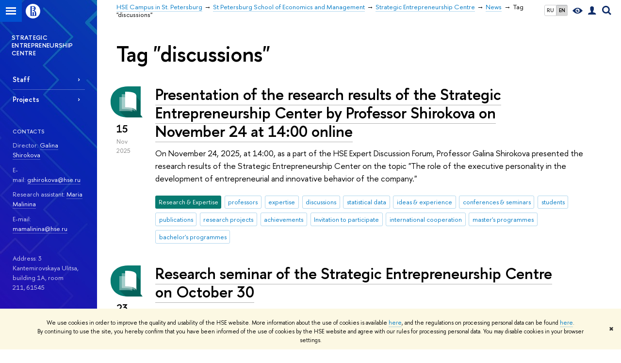

--- FILE ---
content_type: text/html; charset=utf-8
request_url: https://spb.hse.ru/en/scem/sec/news/tags/discussions/
body_size: 9752
content:
<!DOCTYPE html>
<!-- (c) Art. Lebedev Studio | http://www.artlebedev.com/ -->
<html xmlns:perl="urn:perl" lang="en"><head><meta http-equiv="Content-Type" content="text/html; charset=UTF-8"><meta http-equiv="X-UA-Compatible" content="IE=Edge"><meta name="theme-color" content="#1658DA"><meta name="viewport" content="width=device-width"><link rel="apple-touch-icon" sizes="180x180" href="/f/src/global/i/favicon/favicon_ios_180x180.png"><link rel="icon" type="image/png" sizes="32x32" href="/f/src/global/i/favicon/favicon_32x32.png"><link rel="icon" type="image/png" sizes="16x16" href="/f/src/global/i/favicon/favicon_16x16.png"><link rel="mask-icon" href="/f/src/global/i/favicon/favicon.svg" color="#0F2D69"><link rel="manifest" href="/f/src/manifest/manifest_en.json"><meta name="msapplication-config" content="/f/src/global/i/favicon/browserconfig.xml"><link rel="shortcut icon" type="image/x-icon" href="/favicon.ico"><!--[if lt IE 10]><script src="/f/src/global/bower_components/es5-shim/es5-shim.min.js"></script><![endif]--><link rel="stylesheet" href="/f/src/global/css/main.css?v2" media="all"><link rel="stylesheet" href="/f/src/global/css/vision.css" media="all"><link rel="stylesheet" href="/f/src/global/css/sitemap.css" media="all"><link rel="stylesheet" href="/f/src/global/css/fotorama.css" media="all"><link rel="stylesheet" href="/f/src/home/owl.carousel.css" media="all"><link rel="stylesheet" href="/f/src/science/science.css" media="all"><link rel="stylesheet" href="/f/src/dop_card/dop_card.css?v6" media="all"><link rel="stylesheet" href="/f/src/science_dep_card/science_dep_card.css" media="all"><link rel="stylesheet" href="/f/src/projects/science_dep/mobile.css" media="all"><script src="//www.hse.ru/f/src/global/js/cache/jquery-1.12.4.min/jquery-ui/jquery.ui.touch-punch.min/hse.utils/errtrack/main/modernizr/popup/switcher/tag/fixes/email-obfuscator/jquery.cookie/vision/jquery.rwdImageMaps.min/sitemap.ajax/fotorama/vertical-fixer/masonry.pkgd.min/imagesloaded.pkgd.min/dop_card/submenu/filter-popup/sidebar_scroll/jquery.carouFredSel-6.2.1-packed/init-slider-carousel/init-media-carousel/owl.carousel.min/events-switcher/edu_mobile/tag-cloud.js"></script><script src="/f/src/global/bower_components/jqcloud2/dist/jqcloud.min.js"></script><link rel="stylesheet" href="/f/src/global/bower_components/jqcloud2/dist/jqcloud.min.css" media="all"><script src="/f/src/global/js/gibs.js"></script><link href="https://spb.hse.ru/en/scem/sec/news/tags/discussions/" rel="canonical"><link href="https://spb.hse.ru/en/scem/sec/news/tags/discussions/page2.html" rel="next"><link rel="first" href="https://spb.hse.ru/en/scem/sec/news/tags/discussions/index.html"><link rel="last" href="https://spb.hse.ru/en/scem/sec/news/tags/discussions/page3.html"><script src="https://www.hse.ru/f/src/global/js/job.js" async="async"></script><title>Tag "discussions" — News — Strategic Entrepreneurship Centre — HSE University</title><script src="/f/gtm/ip"></script><script>
(function(w,d,s,l,i){w[l]=w[l]||[];w[l].push({'gtm.start':
	new Date().getTime(),event:'gtm.js'});var f=d.getElementsByTagName(s)[0],
	j=d.createElement(s),dl=l!='dataLayer'?'&l='+l:'';j.async=true;j.src=
	'https://www.googletagmanager.com/gtm.js?id='+i+dl;f.parentNode.insertBefore(j,f);
	})(window,document,'script','dataLayer','GTM-P6DCQX');
</script><meta content="Strategic Entrepreneurship Centre" property="og:title"><meta content="Strategic Entrepreneurship Centre" name="mrc__share_title"><meta content="Strategic Entrepreneurship Centre" itemprop="name"><meta content="https://www.hse.ru/images/fb/hse_en_thumb.jpg" property="og:image"><meta content="https://www.hse.ru/images/fb/hse_en_thumb.jpg" itemprop="image"><link rel="image_src" content="https://www.hse.ru/images/fb/hse_en_thumb.jpg"><meta content="https://spb.hse.ru/en/scem/sec/" property="og:url"><meta content="website" property="og:type"><link rel="alternate" href="https://spb.hse.ru/scem/sec/news/" hreflang="x-default"><link rel="alternate" href="https://spb.hse.ru/scem/sec/news/" hreflang="ru"><link rel="alternate" href="https://spb.hse.ru/en/scem/sec/news/" hreflang="en"><link rel="stylesheet" href="/f/src/projects/science_dep/mobile.css"></head><body data-lang="en" data-unit="807144765"><div class="page "><!--noindex--><div style="display:none;" class="browser_outdate">
				В старых версиях браузеров сайт может отображаться некорректно. Для оптимальной работы с сайтом рекомендуем воспользоваться современным браузером.
			</div><div style="display:none;" class="gdpr_bar"><div class="gdpr_bar__inner"><noindex>
<p class="first_child last_child ">We use cookies in order to improve the quality and usability of the HSE website. More information about the use of cookies is available <a href="https://www.hse.ru/en/cookie.html" class="link">here</a>, and the regulations on processing personal data can be found <a href="https://www.hse.ru/en/data_protection_regulation" class="link">here</a>. By continuing to use the site, you hereby confirm that you have been informed of the use of cookies by the HSE website and agree with our rules for processing personal data. You may disable cookies in your browser settings.</p>
</noindex><span class="gdpr_bar__close">✖</span></div></div><!--/noindex--><div class="sv-control"><div class="sv-control__block"><ul class="sv-control__list sv-size"><li data-type="size" data-value="normal" class="sv-control__item sv-control__item--s_normal active">A</li><li data-type="size" data-value="medium" class="sv-control__item sv-control__item--s_medium">A</li><li data-type="size" data-value="large" class="sv-control__item sv-control__item--s_large">A</li></ul></div><div class="sv-control__block"><ul class="sv-control__list sv-spacing"><li data-type="spacing" data-value="normal" class="active sv-control__item sv-control__item--ls_normal">ABC</li><li data-type="spacing" data-value="medium" class="sv-control__item sv-control__item--ls_medium">ABC</li><li data-type="spacing" data-value="large" class="sv-control__item sv-control__item--ls_large">ABC</li></ul></div><div class="sv-control__block"><ul class="sv-control__list sv-contrast"><li data-type="contrast" data-value="normal" class="sv-control__item sv-control__item---color1 active">А</li><li data-type="contrast" data-value="invert" class="sv-control__item sv-control__item---color2">А</li><li data-type="contrast" data-value="blue" class="sv-control__item sv-control__item---color3">А</li><li data-type="contrast" data-value="beige" class="sv-control__item sv-control__item---color4">А</li><li data-type="contrast" data-value="brown" class="sv-control__item sv-control__item---color5">А</li></ul></div><div class="sv-control__block"><ul class="sv-control__list sv-image"><li data-type="image" data-value="on" class="sv-control__item sv-control__item--image_on active"><li data-type="image" data-value="off" class="sv-control__item sv-control__item--image_off"></ul></div><div class="sv-control__block"><div class="sv-off js-sv-off">Regular version of the site</div></div></div><div class="fa-sidebar"><div class="fa-sidebar__top fa-sidebar__top--secondary" style="background-color: #0f22b3; "><div class="fa-sidebar__controls is-mobile"><ul class="control_lang2"><li class="control_lang2_item first_child"><a href="https://spb.hse.ru/scem/sec/news/" class="link link_no-visited link_no-underline">RU</a></li><li class="control_lang2_item last_child activated"><span class="link link_no-visited link_no-underline">EN</span></li></ul><a href="//www.hse.ru/en/lkuser/" class="control control_user control_white" title="User profile (HSE staff only)"><ins><svg xmlns="http://www.w3.org/2000/svg" class="control_svg" width="17" height="18" viewBox="0 0 17 18"><path d="M13.702 13.175c.827.315 1.486.817 1.978 1.506.492.689.738 1.467.738 2.333h-16.419c0-1.417.532-2.5 1.595-3.248.394-.276 1.358-.591 2.894-.945.945-.118 1.457-.374 1.536-.768.039-.157.059-.61.059-1.358 0-.118-.039-.217-.118-.295-.157-.157-.315-.433-.472-.827-.079-.315-.157-.787-.236-1.417-.157.039-.285-.02-.384-.177-.098-.157-.177-.364-.236-.62l-.089-.443c-.157-.866-.098-1.28.177-1.24-.118-.157-.217-.532-.295-1.122-.118-.866-.059-1.634.177-2.303.276-.748.768-1.319 1.476-1.713.709-.394 1.476-.571 2.303-.532.787.039 1.506.276 2.156.709.65.433 1.093 1.024 1.329 1.772.197.551.217 1.319.059 2.303-.079.472-.157.768-.236.886.118-.039.207 0 .266.118.059.118.079.266.059.443l-.059.472c-.02.138-.049.246-.089.325l-.118.413c-.039.276-.108.472-.207.591-.098.118-.226.157-.384.118-.079.866-.217 1.476-.413 1.831 0 .039-.069.138-.207.295-.138.157-.207.256-.207.295v.65c0 .394.039.689.118.886.079.197.354.354.827.472.276.118.679.217 1.211.295.532.079.935.177 1.211.295z" fill="#0F2D69"></path></svg></ins></a><span class="control control_search control_white js-search_mobile_control"><ins><svg xmlns="http://www.w3.org/2000/svg" class="control_svg" width="19" height="19" viewBox="0 0 19 19"><path d="M12.927 7.9c0-1.384-.492-2.568-1.476-3.552s-2.168-1.476-3.552-1.476-2.568.492-3.552 1.476-1.476 2.168-1.476 3.552.492 2.568 1.476 3.552 2.168 1.476 3.552 1.476 2.568-.492 3.552-1.476 1.476-2.168 1.476-3.552zm4.053 11.1l-4.603-4.592c-1.339.928-2.832 1.391-4.477 1.391-1.07 0-2.093-.208-3.069-.623-.976-.415-1.818-.976-2.525-1.683-.707-.707-1.268-1.549-1.683-2.525-.415-.976-.623-1.999-.623-3.069 0-1.07.208-2.093.623-3.069.415-.976.976-1.818 1.683-2.525.707-.707 1.549-1.268 2.525-1.683.976-.415 1.999-.623 3.069-.623 1.07 0 2.093.208 3.069.623.976.415 1.818.976 2.525 1.683.707.707 1.268 1.549 1.683 2.525.415.976.623 1.999.623 3.069 0 1.646-.464 3.138-1.391 4.477l4.603 4.603-2.031 2.02z" fill="#0F2D69"></path></svg></ins></span><span style="cursor:pointer;" onclick="void(0)" class="control is-mobile control_menu control_menu--close js-control_menu_close"><ins></ins></span></div><div class="js-search_mobile_popup not_display is-mobile"><div class="search-form"><form action="/search/search.html"><div class="search-form__button"><button class="button button--merged button_grey">Search</button></div><div class="search-form__input"><input type="text" name="text" placeholder="Looking for..." class="input fa-search_input input100 input_mr"><input type="hidden" name="simple" value="1"></div></form></div><div class="popup__block"><a href="//www.hse.ru/search/search.html?simple=0" class="link link_white no-visited">Advanced search</a></div></div><div class="fa-sidebar__title_inner"><a class="link_white link_no-underline" href="https://spb.hse.ru/en/scem/sec">Strategic Entrepreneurship Centre</a></div></div><ul class="fa-sidemenu fa-sidemenu--primary"><li class="fa-sidemenu__section"><ul class="fa-sidemenu__sub "><li class="fa-sidemenu__item"><a href="https://spb.hse.ru/en/scem/sec/staff" class=" link link_no-underline link_dark2 fa-sidemenu__link">Staff</a></li><li class="fa-sidemenu__item selected"><span class=" link link_no-underline link_dark2 fa-sidemenu__link fa-sidemenu__link--parent">Projects</span><i class="fa-sidemenu__arr"></i><div class="fa-sidemenu__popup"><div class="fa-sidemenu__sub"><div class="fa-sidemenu__section"><ul class="fa-sidemenu"><li class="fa-sidemenu__item"><a href="https://spb.hse.ru/en/scem/sec/guesss" class="link link_no-underline link_dark2 fa-sidemenu__link">Global University Entrepreneurial Spirit Students' Survey (GUESSS)</a></li></ul></div></div></div></li></ul></li><li class="fa-sidemenu__section fa-sidemenu__sub"><div class="links-white"><dl class="with-indent3"><dd><h5 class="first_child ">Contacts</h5>

<p>Director: <a href="https://www.hse.ru/en/org/persons/341854696" class="link">Galina Shirokova</a></p>

<p>E-mail: <a href="mailto:gshirokova@hse.ru" class="link">gshirokova@hse.ru</a><a tabindex="0"> </a></p>

<p>Research assistant: <a href="https://www.hse.ru/en/org/persons/190901209" class="link">Maria Malinina</a></p>

<p>E-mail: <a href="mailto:mamalinina@hse.ru" class="link">mamalinina@hse.ru</a></p>

<p> </p>

<p class="last_child ">Address: 3 Kantemirovskaya Ulitsa, building 1А, room 211, 61545</p>
</dd></dl><dl class="with-indent2"><dd></dd></dl></div></li></ul></div><div class="layout fullwidth"><div class="layout_bg" style="background:url('/mirror/pubs/share/direct/809186328.jpg') no-repeat; background:linear-gradient(to bottom, rgba(255,255,255,0) 0, rgba(15,34,179,0) 1020px, rgba(15,34,179,1)  1200px) no-repeat ,url('/mirror/pubs/share/direct/809186328.jpg') no-repeat;background-color: #0f22b3; "></div><div class="header" style="background-color: #0f22b3; "><div class="crop"><div class="header-top header-top--stoped row" style="background-color: #0f22b3; "><div class="left"><span class="control control_sitemap"><span class="control_sitemap__line"></span></span><a href="//www.hse.ru/en/" class="control control_home_white"><svg xmlns="http://www.w3.org/2000/svg" width="30" height="30" viewBox="0 0 309 309" fill="none"><path fill-rule="evenodd" clip-rule="evenodd" d="M68.4423 26.0393C93.7686 9.06174 123.545 0 154.005 0C194.846 0 234.015 16.275 262.896 45.2451C291.777 74.2153 308.005 113.508 308.01 154.481C308.013 185.039 298.984 214.911 282.065 240.321C265.145 265.731 241.094 285.537 212.953 297.234C184.813 308.931 153.847 311.993 123.972 306.034C94.0966 300.074 66.6537 285.361 45.1138 263.755C23.5739 242.148 8.90442 214.619 2.96053 184.649C-2.98335 154.678 0.0653089 123.612 11.721 95.3799C23.3767 67.1476 43.1159 43.0168 68.4423 26.0393ZM180.336 140.561C212.051 151.8 224.284 177.329 224.284 215.345V255.047H99.593V48.1729H154.908C175.847 48.1729 184.602 51.8575 194.493 59.5386C208.902 70.8654 211.166 87.3096 211.166 95.5561C211.299 106.453 207.484 117.028 200.43 125.316C195.128 132.023 188.214 137.269 180.336 140.561ZM196.038 211.485C196.038 168.722 182.396 145.328 147.339 145.328V134.927H147.553C152.962 134.963 158.306 133.751 163.173 131.385C168.041 129.018 172.301 125.561 175.624 121.28C182.066 113.463 183.387 106.093 183.688 99.5137H147.582V89.3566H183.378C182.573 82.4432 179.883 75.8863 175.604 70.4072C167.413 60.1917 155.812 58.4761 148.175 58.4761H127.771V243.779H147.582V174.57H173.554V243.652H196.038V211.485Z" fill="#0F2D69"></path></svg></a></div><div class="right"><div class="header__controls"><ul class="control_lang2"><li class="control_lang2_item first_child"><a href="https://spb.hse.ru/scem/sec/news/" class="link link_no-visited link_no-underline">RU</a></li><li class="control_lang2_item last_child activated"><span class="link link_no-visited link_no-underline">EN</span></li></ul><span class="control control_vision" itemprop="copy" title="For visually-impaired"><a style="color: inherit;" class="control_vision-link link link_no-underline" href="https://spb.hse.ru/en/scem/sec?vision=enabled"><svg xmlns="http://www.w3.org/2000/svg" width="21" height="12" viewBox="0 0 21 12"><path d="M10.5 0c3.438 0 6.937 2.016 10.5 6.047-.844.844-1.383 1.375-1.617 1.594-.234.219-.805.703-1.711 1.453-.906.75-1.641 1.266-2.203 1.547-.563.281-1.305.578-2.227.891-.922.313-1.836.469-2.742.469-1.125 0-2.156-.141-3.094-.422-.938-.281-1.875-.766-2.813-1.453-.938-.688-1.672-1.273-2.203-1.758-.531-.484-1.328-1.273-2.391-2.367 2.031-2.031 3.836-3.539 5.414-4.523 1.578-.984 3.273-1.477 5.086-1.477zm0 10.266c1.156 0 2.148-.422 2.977-1.266.828-.844 1.242-1.844 1.242-3s-.414-2.156-1.242-3c-.828-.844-1.82-1.266-2.977-1.266-1.156 0-2.148.422-2.977 1.266-.828.844-1.242 1.844-1.242 3s.414 2.156 1.242 3c.828.844 1.82 1.266 2.977 1.266zm0-5.766c0 .438.141.797.422 1.078s.641.422 1.078.422c.313 0 .625-.109.938-.328v.328c0 .688-.234 1.273-.703 1.758-.469.484-1.047.727-1.734.727-.688 0-1.266-.242-1.734-.727-.469-.484-.703-1.07-.703-1.758s.234-1.273.703-1.758c.469-.484 1.047-.727 1.734-.727h.375c-.25.313-.375.641-.375.984z" fill="#0F2D69"></path></svg><span style="display: none;">For visually-impaired</span></a></span><a href="//www.hse.ru/en/lkuser/" class="control control_user" title="User profile (HSE staff only)"><ins><svg xmlns="http://www.w3.org/2000/svg" class="control_svg" width="17" height="18" viewBox="0 0 17 18"><path d="M13.702 13.175c.827.315 1.486.817 1.978 1.506.492.689.738 1.467.738 2.333h-16.419c0-1.417.532-2.5 1.595-3.248.394-.276 1.358-.591 2.894-.945.945-.118 1.457-.374 1.536-.768.039-.157.059-.61.059-1.358 0-.118-.039-.217-.118-.295-.157-.157-.315-.433-.472-.827-.079-.315-.157-.787-.236-1.417-.157.039-.285-.02-.384-.177-.098-.157-.177-.364-.236-.62l-.089-.443c-.157-.866-.098-1.28.177-1.24-.118-.157-.217-.532-.295-1.122-.118-.866-.059-1.634.177-2.303.276-.748.768-1.319 1.476-1.713.709-.394 1.476-.571 2.303-.532.787.039 1.506.276 2.156.709.65.433 1.093 1.024 1.329 1.772.197.551.217 1.319.059 2.303-.079.472-.157.768-.236.886.118-.039.207 0 .266.118.059.118.079.266.059.443l-.059.472c-.02.138-.049.246-.089.325l-.118.413c-.039.276-.108.472-.207.591-.098.118-.226.157-.384.118-.079.866-.217 1.476-.413 1.831 0 .039-.069.138-.207.295-.138.157-.207.256-.207.295v.65c0 .394.039.689.118.886.079.197.354.354.827.472.276.118.679.217 1.211.295.532.079.935.177 1.211.295z" fill="#0F2D69"></path></svg></ins></a><span class="control control_search" title="Search"><ins class="popup_opener"><svg xmlns="http://www.w3.org/2000/svg" class="control_svg" width="19" height="19" viewBox="0 0 19 19"><path d="M12.927 7.9c0-1.384-.492-2.568-1.476-3.552s-2.168-1.476-3.552-1.476-2.568.492-3.552 1.476-1.476 2.168-1.476 3.552.492 2.568 1.476 3.552 2.168 1.476 3.552 1.476 2.568-.492 3.552-1.476 1.476-2.168 1.476-3.552zm4.053 11.1l-4.603-4.592c-1.339.928-2.832 1.391-4.477 1.391-1.07 0-2.093-.208-3.069-.623-.976-.415-1.818-.976-2.525-1.683-.707-.707-1.268-1.549-1.683-2.525-.415-.976-.623-1.999-.623-3.069 0-1.07.208-2.093.623-3.069.415-.976.976-1.818 1.683-2.525.707-.707 1.549-1.268 2.525-1.683.976-.415 1.999-.623 3.069-.623 1.07 0 2.093.208 3.069.623.976.415 1.818.976 2.525 1.683.707.707 1.268 1.549 1.683 2.525.415.976.623 1.999.623 3.069 0 1.646-.464 3.138-1.391 4.477l4.603 4.603-2.031 2.02z" fill="#0F2D69"></path></svg></ins><div class="popup popup_search not_display"><div class="popup__inner"><div class="search-form"><form action="https://spb.hse.ru/en/scem/sec/search/search.html"><div class="search-form__button"><button class="button button_grey ">Search</button></div><div class="search-form__input"><input type="text" name="text" placeholder="Looking for..." class="input input100 input_mr"><input type="hidden" name="simple" value="1"><input type="hidden" name="searchid" value="2284688"></div></form></div><div class="popup__block popup__block_indent"><a href="//www.hse.ru/en/search/search.html?simple=0&amp;searchid=2284688" class="link link_dark no-visited">Advanced search</a><span class="b-adv-search"></span></div></div></div></span><span style="cursor:pointer;" onclick="void(0)" class="control is-mobile control_menu js-control_menu_open"><ins></ins><span class="control__text">Menu</span></span></div></div><div class="header_body" style="margin-left: 240px;"><div class="header_breadcrumb"><div class="header_breadcrumb__inner is-mobile no_crumb_arrow"><a class="link_white no-visited link" href="https://spb.hse.ru/en/">HSE Campus in St. Petersburg</a></div><div class="header_breadcrumb__inner is-desktop no_crumb_arrow"><ul class="header_breadcrumb__list"><li class="header_breadcrumb__item"><a href="https://spb.hse.ru/en/" class="link no-visited header_breadcrumb__link"><span>HSE Campus in St. Petersburg</span></a></li><li class="header_breadcrumb__item"><a href="https://spb.hse.ru/en/scem/" class="link no-visited header_breadcrumb__link"><span>St Petersburg School of Economics and Management</span></a></li><li class="header_breadcrumb__item"><a href="https://spb.hse.ru/en/scem/sec/" class="link no-visited header_breadcrumb__link"><span>Strategic Entrepreneurship Centre</span></a></li><li class="header_breadcrumb__item"><a href="https://spb.hse.ru/en/scem/sec/news/" class="link no-visited header_breadcrumb__link"><span>News</span></a></li><li class="header_breadcrumb__item"><span><span class="breadcrumb_current">Tag "discussions"</span></span></li></ul></div></div></div></div><div class="header-board is-mobile"><h2 class="h1"><a class="link_white link_no-underline" href="https://spb.hse.ru/en/scem/sec">Strategic Entrepreneurship Centre</a></h2></div></div></div><div class="l-sidebar l-sidebar_white"><div class="dpo-logo"><a class="link link_white link_no-underline dpo-logo__link" href="https://spb.hse.ru/en/scem/sec/" style="font-size: 13px; height: auto;">STRATEGIC ENTREPRENEURSHIP CENTRE </a></div><div class="l-sidebar__inner"><div class="holder holder_menu activated"><div class="fixed stopped" style="margin-top: 0;"><div class="fixed__inner" style="position: relative;"><ul class="navigation navigation_dpo js-dpo"><li><a class="link link_white first_level" href="https://spb.hse.ru/en/scem/sec/staff">Staff</a></li><li><span class="link link_white first_level">Projects</span><ul class="navigation_dpo-sub"><li><a href="https://spb.hse.ru/en/scem/sec/guesss" class="link navigation_dpo-sub-item">Global University Entrepreneurial Spirit Students' Survey (GUESSS)</a></li></ul></li></ul><div class="links-white"><dl class="with-indent3 dpo-sidebar-section"><dd><h5 class="first_child ">Contacts</h5>

<p>Director: <a href="https://www.hse.ru/en/org/persons/341854696" class="link">Galina Shirokova</a></p>

<p>E-mail: <a href="mailto:gshirokova@hse.ru" class="link">gshirokova@hse.ru</a><a tabindex="0"> </a></p>

<p>Research assistant: <a href="https://www.hse.ru/en/org/persons/190901209" class="link">Maria Malinina</a></p>

<p>E-mail: <a href="mailto:mamalinina@hse.ru" class="link">mamalinina@hse.ru</a></p>

<p> </p>

<p class="last_child ">Address: 3 Kantemirovskaya Ulitsa, building 1А, room 211, 61545</p>
</dd></dl><dl class="with-indent2 dpo-sidebar-section"><dd></dd></dl></div></div></div></div></div></div><div class="grid grid_with-sidebar"><div class="b-header"><h1 class="with-indent">Tag "discussions"</h1></div><div class="main main_with-m-t"><div class="content"><div class="content__inner"><div class="posts posts_general posts_indent"><div class="post  post_first"><div class="post__extra "><div class="post-meta"><div class="post-meta__filter-ico rubric-white rubric_46"><svg xmlns="http://www.w3.org/2000/svg" xmlns:xlink="http://www.w3.org/1999/xlink" width="70" height="70" viewBox="0 0 70 70"><rect x="0" y="0" width="70" height="70" clip-path="url(#hse-mask)" fill="#0941AF"></rect><image class="svg" xlink:href="/f/src/global/i/mask-rubric-cut.png" src="/f/src/global/i/mask-rubric-cut.png" width="70" height="70" clip-path="url(#hse-mask)"></image></svg><span class="filter-ico filter-ico_mask"><img src="/f/src/global/i/mask-pic.png" width="70" height="70"></span></div><div class="post-meta__date"><div class="post-meta__day">15</div><div class="post-meta__month">Nov</div><div class="post-meta__year">2025</div><div class="post-meta__visitors"></div></div></div></div><div class="post__content"><h2 class="first_child"><a href="https://spb.hse.ru/en/scem/sec/news/1102091180.html" class="link link_dark2 no-visited">Presentation of the research results of the Strategic Entrepreneurship Center by Professor Shirokova on November 24 at 14:00 online</a></h2><div class="post__text"><p class="first_child last_child "><p class="first_child last_child ">On November 24, 2025, at 14:00, as a part of the HSE Expert Discussion Forum, Professor Galina Shirokova presented the research results of the Strategic Entrepreneurship Center on the topic "The role of the executive personality in the development of entrepreneurial and innovative behavior of the company."</p></p></div><div class="tag-set smaller"><a class="rubric rubric_46" href="https://spb.hse.ru/en/scem/sec/news/research/"><span>Research &amp; Expertise</span></a><a class="tag" href="https://spb.hse.ru/en/scem/sec/news/tags/professors/" title="professors">professors</a><a class="tag" href="https://spb.hse.ru/en/scem/sec/news/tags/expertise/" title="expertise">expertise</a><a class="tag" href="https://spb.hse.ru/en/scem/sec/news/tags/discussions/" title="discussions">discussions</a><a class="tag" href="https://spb.hse.ru/en/scem/sec/news/tags/statistical/" title="statistical data">statistical data</a><a class="tag" href="https://spb.hse.ru/en/scem/sec/news/tags/ideas/" title="ideas &amp; experience">ideas &amp; experience</a><a class="tag" href="https://spb.hse.ru/en/scem/sec/news/tags/seminars/" title="conferences &amp; seminars">conferences &amp; seminars</a><a class="tag" href="https://spb.hse.ru/en/scem/sec/news/tags/students/" title="students">students</a><a class="tag" href="https://spb.hse.ru/en/scem/sec/news/tags/publications/" title="publications">publications</a><a class="tag" href="https://spb.hse.ru/en/scem/sec/news/tags/research/" title="research projects">research projects</a><a class="tag" href="https://spb.hse.ru/en/scem/sec/news/tags/achieve/" title="achievements">achievements</a><a class="tag" href="https://spb.hse.ru/en/scem/sec/news/tags/inv/" title="Invitation to participate">Invitation to participate</a><a class="tag" href="https://spb.hse.ru/en/scem/sec/news/tags/cooperation/" title="international cooperation">international cooperation</a><a class="tag" href="https://spb.hse.ru/en/scem/sec/news/tags/ma/" title="master's programmes ">master's programmes </a><a class="tag" href="https://spb.hse.ru/en/scem/sec/news/tags/ba/" title="bachelor's programmes">bachelor's programmes</a></div><div class="post__date is-mobile">15 November
					 2025</div></div></div><div class="post "><div class="post__extra "><div class="post-meta"><div class="post-meta__filter-ico rubric-white rubric_46"><svg xmlns="http://www.w3.org/2000/svg" xmlns:xlink="http://www.w3.org/1999/xlink" width="70" height="70" viewBox="0 0 70 70"><rect x="0" y="0" width="70" height="70" clip-path="url(#hse-mask)" fill="#0941AF"></rect><image class="svg" xlink:href="/f/src/global/i/mask-rubric-cut.png" src="/f/src/global/i/mask-rubric-cut.png" width="70" height="70" clip-path="url(#hse-mask)"></image></svg><span class="filter-ico filter-ico_mask"><img src="/f/src/global/i/mask-pic.png" width="70" height="70"></span></div><div class="post-meta__date"><div class="post-meta__day">23</div><div class="post-meta__month">Oct</div><div class="post-meta__year">2025</div><div class="post-meta__visitors"></div></div></div></div><div class="post__content"><h2 class="first_child"><a href="https://spb.hse.ru/en/scem/sec/news/1095484595.html" class="link link_dark2 no-visited">Research seminar of the Strategic Entrepreneurship Centre on October 30</a></h2><div class="post__text"><p class="first_child last_child "><p class="first_child last_child ">On October 30th, the Strategic Entrepreneurship Center held a research seminar at which Natalia V. Volkova, Associate Professor at the Department of Management, presented the work «The role of inclusive leadership in developing interpersonal trust profiles». Co-author: Niken T. Sugianto, TPP Precheck Manager at the Emerging Travel Group.</p></p></div><div class="tag-set smaller"><a class="rubric rubric_46" href="https://spb.hse.ru/en/scem/sec/news/research/"><span>Research &amp; Expertise</span></a><a class="tag" href="https://spb.hse.ru/en/scem/sec/news/tags/professors/" title="professors">professors</a><a class="tag" href="https://spb.hse.ru/en/scem/sec/news/tags/expertise/" title="expertise">expertise</a><a class="tag" href="https://spb.hse.ru/en/scem/sec/news/tags/discussions/" title="discussions">discussions</a><a class="tag" href="https://spb.hse.ru/en/scem/sec/news/tags/open%20lectures/" title="open lectures">open lectures</a><a class="tag" href="https://spb.hse.ru/en/scem/sec/news/tags/statistical/" title="statistical data">statistical data</a><a class="tag" href="https://spb.hse.ru/en/scem/sec/news/tags/ideas/" title="ideas &amp; experience">ideas &amp; experience</a><a class="tag" href="https://spb.hse.ru/en/scem/sec/news/tags/seminars/" title="conferences &amp; seminars">conferences &amp; seminars</a><a class="tag" href="https://spb.hse.ru/en/scem/sec/news/tags/students/" title="students">students</a><a class="tag" href="https://spb.hse.ru/en/scem/sec/news/tags/publications/" title="publications">publications</a><a class="tag" href="https://spb.hse.ru/en/scem/sec/news/tags/research/" title="research projects">research projects</a><a class="tag" href="https://spb.hse.ru/en/scem/sec/news/tags/inv/" title="Invitation to participate">Invitation to participate</a><a class="tag" href="https://spb.hse.ru/en/scem/sec/news/tags/partnerships/" title="partnerships">partnerships</a><a class="tag" href="https://spb.hse.ru/en/scem/sec/news/tags/ma/" title="master's programmes ">master's programmes </a><a class="tag" href="https://spb.hse.ru/en/scem/sec/news/tags/ba/" title="bachelor's programmes">bachelor's programmes</a></div><div class="post__date is-mobile">23 October
					 2025</div></div></div><div class="post "><div class="post__extra "><div class="post-meta"><div class="post-meta__filter-ico rubric-white rubric_46"><svg xmlns="http://www.w3.org/2000/svg" xmlns:xlink="http://www.w3.org/1999/xlink" width="70" height="70" viewBox="0 0 70 70"><rect x="0" y="0" width="70" height="70" clip-path="url(#hse-mask)" fill="#0941AF"></rect><image class="svg" xlink:href="/f/src/global/i/mask-rubric-cut.png" src="/f/src/global/i/mask-rubric-cut.png" width="70" height="70" clip-path="url(#hse-mask)"></image></svg><span class="filter-ico filter-ico_mask"><img src="/f/src/global/i/mask-pic.png" width="70" height="70"></span></div><div class="post-meta__date"><div class="post-meta__day">26</div><div class="post-meta__month">Sep</div><div class="post-meta__year">2025</div><div class="post-meta__visitors"></div></div></div></div><div class="post__content"><h2 class="first_child"><a href="https://spb.hse.ru/en/scem/sec/news/1087803725.html" class="link link_dark2 no-visited">Research seminar of the Strategic Entrepreneurship Centre on October 09</a></h2><div class="post__text"><p class="first_child last_child "><p class="first_child last_child ">On October 9th, the Strategic Entrepreneurship Center held a research seminar at which Ivan A. Amarantov, Research Assistant at the Strategic Entrepreneurship Center and 1st year PhD student of the Doctoral School of Management, presented the work «Future Orientation, Firm Performance, and CEO’s Personality: A Mediation Moderation Model». Co-authors: Kanhaiya K. Sinha, Associate Professor at the University of Minnesota Duluth (USA), and Galina V. Shirokova, Director at the Strategic Entrepreneurship Center.</p></p></div><div class="tag-set smaller"><a class="rubric rubric_46" href="https://spb.hse.ru/en/scem/sec/news/research/"><span>Research &amp; Expertise</span></a><a class="tag" href="https://spb.hse.ru/en/scem/sec/news/tags/professors/" title="professors">professors</a><a class="tag" href="https://spb.hse.ru/en/scem/sec/news/tags/expertise/" title="expertise">expertise</a><a class="tag" href="https://spb.hse.ru/en/scem/sec/news/tags/discussions/" title="discussions">discussions</a><a class="tag" href="https://spb.hse.ru/en/scem/sec/news/tags/statistical/" title="statistical data">statistical data</a><a class="tag" href="https://spb.hse.ru/en/scem/sec/news/tags/ideas/" title="ideas &amp; experience">ideas &amp; experience</a><a class="tag" href="https://spb.hse.ru/en/scem/sec/news/tags/seminars/" title="conferences &amp; seminars">conferences &amp; seminars</a><a class="tag" href="https://spb.hse.ru/en/scem/sec/news/tags/students/" title="students">students</a><a class="tag" href="https://spb.hse.ru/en/scem/sec/news/tags/publications/" title="publications">publications</a><a class="tag" href="https://spb.hse.ru/en/scem/sec/news/tags/research/" title="research projects">research projects</a><a class="tag" href="https://spb.hse.ru/en/scem/sec/news/tags/inv/" title="Invitation to participate">Invitation to participate</a><a class="tag" href="https://spb.hse.ru/en/scem/sec/news/tags/report/" title="Reporting an event">Reporting an event</a><a class="tag" href="https://spb.hse.ru/en/scem/sec/news/tags/cooperation/" title="international cooperation">international cooperation</a><a class="tag" href="https://spb.hse.ru/en/scem/sec/news/tags/ma/" title="master's programmes ">master's programmes </a><a class="tag" href="https://spb.hse.ru/en/scem/sec/news/tags/ba/" title="bachelor's programmes">bachelor's programmes</a></div><div class="post__date is-mobile">26 September
					 2025</div></div></div><div class="post "><div class="post__extra "><div class="post-meta"><div class="post-meta__filter-ico rubric-white rubric_46"><svg xmlns="http://www.w3.org/2000/svg" xmlns:xlink="http://www.w3.org/1999/xlink" width="70" height="70" viewBox="0 0 70 70"><rect x="0" y="0" width="70" height="70" clip-path="url(#hse-mask)" fill="#0941AF"></rect><image class="svg" xlink:href="/f/src/global/i/mask-rubric-cut.png" src="/f/src/global/i/mask-rubric-cut.png" width="70" height="70" clip-path="url(#hse-mask)"></image></svg><span class="filter-ico filter-ico_mask"><img src="/f/src/global/i/mask-pic.png" width="70" height="70"></span></div><div class="post-meta__date"><div class="post-meta__day">23</div><div class="post-meta__month">Sep</div><div class="post-meta__year">2025</div><div class="post-meta__visitors"></div></div></div></div><div class="post__content"><h2 class="first_child"><a href="https://spb.hse.ru/en/scem/sec/news/1086913537.html" class="link link_dark2 no-visited">Professor Shirokova’s visit to the Indian Institute of Management – Indore (IIM – Indore)</a></h2><div class="post__text"><p class="first_child last_child "><p class="first_child last_child ">Galina Shirokova, Professor of the Department of Management, participated in the “Scholar–in—Residence” program at the invitation of the strategic partner of the HSE University, the Indian Institute of Management – Indore (IIM — Indore).</p></p></div><div class="tag-set smaller"><a class="rubric rubric_46" href="https://spb.hse.ru/en/scem/sec/news/research/"><span>Research &amp; Expertise</span></a><a class="tag" href="https://spb.hse.ru/en/scem/sec/news/tags/professors/" title="professors">professors</a><a class="tag" href="https://spb.hse.ru/en/scem/sec/news/tags/discussions/" title="discussions">discussions</a><a class="tag" href="https://spb.hse.ru/en/scem/sec/news/tags/ideas/" title="ideas &amp; experience">ideas &amp; experience</a><a class="tag" href="https://spb.hse.ru/en/scem/sec/news/tags/students/" title="students">students</a><a class="tag" href="https://spb.hse.ru/en/scem/sec/news/tags/research/" title="research projects">research projects</a><a class="tag" href="https://spb.hse.ru/en/scem/sec/news/tags/report/" title="Reporting an event">Reporting an event</a><a class="tag" href="https://spb.hse.ru/en/scem/sec/news/tags/cooperation/" title="international cooperation">international cooperation</a><a class="tag" href="https://spb.hse.ru/en/scem/sec/news/tags/innovations%20/" title="innovations ">innovations </a><a class="tag" href="https://spb.hse.ru/en/scem/sec/news/tags/partnerships/" title="partnerships">partnerships</a></div><div class="post__date is-mobile">23 September
					 2025</div></div></div><div class="post "><div class="post__extra "><div class="post-meta"><div class="post-meta__filter-ico rubric-white rubric_46"><svg xmlns="http://www.w3.org/2000/svg" xmlns:xlink="http://www.w3.org/1999/xlink" width="70" height="70" viewBox="0 0 70 70"><rect x="0" y="0" width="70" height="70" clip-path="url(#hse-mask)" fill="#0941AF"></rect><image class="svg" xlink:href="/f/src/global/i/mask-rubric-cut.png" src="/f/src/global/i/mask-rubric-cut.png" width="70" height="70" clip-path="url(#hse-mask)"></image></svg><span class="filter-ico filter-ico_mask"><img src="/f/src/global/i/mask-pic.png" width="70" height="70"></span></div><div class="post-meta__date"><div class="post-meta__day">4</div><div class="post-meta__month">Sep</div><div class="post-meta__year">2025</div><div class="post-meta__visitors"></div></div></div></div><div class="post__content"><h2 class="first_child"><a href="https://spb.hse.ru/en/scem/sec/news/1081255881.html" class="link link_dark2 no-visited">Research seminar of the Strategic Entrepreneurship Centre on September 11</a></h2><div class="post__text"><p class="first_child last_child "><p class="first_child last_child ">On September 11th, the Strategic Entrepreneurship Center held a research seminar at which Arseny B. Bystrov, Research Assistant at the Strategic Entrepreneurship Center, presented the work «Inside-Out and Outside-In: How Digital Capabilities and Environmental Dynamism Shape AI Adoption in SMEs». Co-authors: Kanhaiya K. Sinha, Associate Professor at the University of Minnesota Duluth (USA), and Galina V. Shirokova, Director at the Strategic Entrepreneurship Center.</p></p></div><div class="tag-set smaller"><a class="rubric rubric_46" href="https://spb.hse.ru/en/scem/sec/news/research/"><span>Research &amp; Expertise</span></a><a class="tag" href="https://spb.hse.ru/en/scem/sec/news/tags/professors/" title="professors">professors</a><a class="tag" href="https://spb.hse.ru/en/scem/sec/news/tags/expertise/" title="expertise">expertise</a><a class="tag" href="https://spb.hse.ru/en/scem/sec/news/tags/discussions/" title="discussions">discussions</a><a class="tag" href="https://spb.hse.ru/en/scem/sec/news/tags/statistical/" title="statistical data">statistical data</a><a class="tag" href="https://spb.hse.ru/en/scem/sec/news/tags/ideas/" title="ideas &amp; experience">ideas &amp; experience</a><a class="tag" href="https://spb.hse.ru/en/scem/sec/news/tags/seminars/" title="conferences &amp; seminars">conferences &amp; seminars</a><a class="tag" href="https://spb.hse.ru/en/scem/sec/news/tags/students/" title="students">students</a><a class="tag" href="https://spb.hse.ru/en/scem/sec/news/tags/publications/" title="publications">publications</a><a class="tag" href="https://spb.hse.ru/en/scem/sec/news/tags/research/" title="research projects">research projects</a><a class="tag" href="https://spb.hse.ru/en/scem/sec/news/tags/inv/" title="Invitation to participate">Invitation to participate</a><a class="tag" href="https://spb.hse.ru/en/scem/sec/news/tags/cooperation/" title="international cooperation">international cooperation</a><a class="tag" href="https://spb.hse.ru/en/scem/sec/news/tags/innovations%20/" title="innovations ">innovations </a><a class="tag" href="https://spb.hse.ru/en/scem/sec/news/tags/partnerships/" title="partnerships">partnerships</a><a class="tag" href="https://spb.hse.ru/en/scem/sec/news/tags/ma/" title="master's programmes ">master's programmes </a><a class="tag" href="https://spb.hse.ru/en/scem/sec/news/tags/ba/" title="bachelor's programmes">bachelor's programmes</a></div><div class="post__date is-mobile">4 September
					 2025</div></div></div><div class="post "><div class="post__extra "><div class="post-meta"><div class="post-meta__filter-ico rubric-white rubric_46"><svg xmlns="http://www.w3.org/2000/svg" xmlns:xlink="http://www.w3.org/1999/xlink" width="70" height="70" viewBox="0 0 70 70"><rect x="0" y="0" width="70" height="70" clip-path="url(#hse-mask)" fill="#0941AF"></rect><image class="svg" xlink:href="/f/src/global/i/mask-rubric-cut.png" src="/f/src/global/i/mask-rubric-cut.png" width="70" height="70" clip-path="url(#hse-mask)"></image></svg><span class="filter-ico filter-ico_mask"><img src="/f/src/global/i/mask-pic.png" width="70" height="70"></span></div><div class="post-meta__date"><div class="post-meta__day">12</div><div class="post-meta__month">Jun</div><div class="post-meta__year">2025</div><div class="post-meta__visitors"></div></div></div></div><div class="post__content"><h2 class="first_child"><a href="https://spb.hse.ru/en/scem/sec/news/1056371273.html" class="link link_dark2 no-visited">Research seminar of the Strategic Entrepreneurship Centre on June 20</a></h2><div class="post__text"><p class="first_child last_child "></p></div><div class="tag-set smaller"><a class="rubric rubric_46" href="https://spb.hse.ru/en/scem/sec/news/research/"><span>Research &amp; Expertise</span></a><a class="tag" href="https://spb.hse.ru/en/scem/sec/news/tags/professors/" title="professors">professors</a><a class="tag" href="https://spb.hse.ru/en/scem/sec/news/tags/discussions/" title="discussions">discussions</a><a class="tag" href="https://spb.hse.ru/en/scem/sec/news/tags/statistical/" title="statistical data">statistical data</a><a class="tag" href="https://spb.hse.ru/en/scem/sec/news/tags/ideas/" title="ideas &amp; experience">ideas &amp; experience</a><a class="tag" href="https://spb.hse.ru/en/scem/sec/news/tags/seminars/" title="conferences &amp; seminars">conferences &amp; seminars</a><a class="tag" href="https://spb.hse.ru/en/scem/sec/news/tags/success/" title="success builder">success builder</a><a class="tag" href="https://spb.hse.ru/en/scem/sec/news/tags/students/" title="students">students</a><a class="tag" href="https://spb.hse.ru/en/scem/sec/news/tags/publications/" title="publications">publications</a><a class="tag" href="https://spb.hse.ru/en/scem/sec/news/tags/research/" title="research projects">research projects</a><a class="tag" href="https://spb.hse.ru/en/scem/sec/news/tags/inv/" title="Invitation to participate">Invitation to participate</a><a class="tag" href="https://spb.hse.ru/en/scem/sec/news/tags/cooperation/" title="international cooperation">international cooperation</a><a class="tag" href="https://spb.hse.ru/en/scem/sec/news/tags/innovations%20/" title="innovations ">innovations </a><a class="tag" href="https://spb.hse.ru/en/scem/sec/news/tags/partnerships/" title="partnerships">partnerships</a><a class="tag" href="https://spb.hse.ru/en/scem/sec/news/tags/ma/" title="master's programmes ">master's programmes </a><a class="tag" href="https://spb.hse.ru/en/scem/sec/news/tags/ba/" title="bachelor's programmes">bachelor's programmes</a></div><div class="post__date is-mobile">12 June
					 2025</div></div></div><div class="post "><div class="post__extra "><div class="post-meta"><div class="post-meta__filter-ico rubric-white rubric_46"><svg xmlns="http://www.w3.org/2000/svg" xmlns:xlink="http://www.w3.org/1999/xlink" width="70" height="70" viewBox="0 0 70 70"><rect x="0" y="0" width="70" height="70" clip-path="url(#hse-mask)" fill="#0941AF"></rect><image class="svg" xlink:href="/f/src/global/i/mask-rubric-cut.png" src="/f/src/global/i/mask-rubric-cut.png" width="70" height="70" clip-path="url(#hse-mask)"></image></svg><span class="filter-ico filter-ico_mask"><img src="/f/src/global/i/mask-pic.png" width="70" height="70"></span></div><div class="post-meta__date"><div class="post-meta__day">7</div><div class="post-meta__month">Apr</div><div class="post-meta__year">2025</div><div class="post-meta__visitors"></div></div></div></div><div class="post__content"><h2 class="first_child"><a href="https://spb.hse.ru/en/scem/sec/news/1033183576.html" class="link link_dark2 no-visited">Research seminar of the Strategic Entrepreneurship Centre on April 11</a></h2><div class="post__text"><p class="first_child last_child "></p></div><div class="tag-set smaller"><a class="rubric rubric_46" href="https://spb.hse.ru/en/scem/sec/news/research/"><span>Research &amp; Expertise</span></a><a class="tag" href="https://spb.hse.ru/en/scem/sec/news/tags/professors/" title="professors">professors</a><a class="tag" href="https://spb.hse.ru/en/scem/sec/news/tags/expertise/" title="expertise">expertise</a><a class="tag" href="https://spb.hse.ru/en/scem/sec/news/tags/discussions/" title="discussions">discussions</a><a class="tag" href="https://spb.hse.ru/en/scem/sec/news/tags/statistical/" title="statistical data">statistical data</a><a class="tag" href="https://spb.hse.ru/en/scem/sec/news/tags/ideas/" title="ideas &amp; experience">ideas &amp; experience</a><a class="tag" href="https://spb.hse.ru/en/scem/sec/news/tags/students/" title="students">students</a><a class="tag" href="https://spb.hse.ru/en/scem/sec/news/tags/publications/" title="publications">publications</a><a class="tag" href="https://spb.hse.ru/en/scem/sec/news/tags/research/" title="research projects">research projects</a><a class="tag" href="https://spb.hse.ru/en/scem/sec/news/tags/inv/" title="Invitation to participate">Invitation to participate</a><a class="tag" href="https://spb.hse.ru/en/scem/sec/news/tags/innovations%20/" title="innovations ">innovations </a><a class="tag" href="https://spb.hse.ru/en/scem/sec/news/tags/ma/" title="master's programmes ">master's programmes </a><a class="tag" href="https://spb.hse.ru/en/scem/sec/news/tags/ba/" title="bachelor's programmes">bachelor's programmes</a></div><div class="post__date is-mobile">7 April
					 2025</div></div></div><div class="post "><div class="post__extra "><div class="post-meta"><div class="post-meta__filter-ico rubric-white rubric_46"><svg xmlns="http://www.w3.org/2000/svg" xmlns:xlink="http://www.w3.org/1999/xlink" width="70" height="70" viewBox="0 0 70 70"><rect x="0" y="0" width="70" height="70" clip-path="url(#hse-mask)" fill="#0941AF"></rect><image class="svg" xlink:href="/f/src/global/i/mask-rubric-cut.png" src="/f/src/global/i/mask-rubric-cut.png" width="70" height="70" clip-path="url(#hse-mask)"></image></svg><span class="filter-ico filter-ico_mask"><img src="/f/src/global/i/mask-pic.png" width="70" height="70"></span></div><div class="post-meta__date"><div class="post-meta__day">27</div><div class="post-meta__month">Jan</div><div class="post-meta__year">2025</div><div class="post-meta__visitors"></div></div></div></div><div class="post__content"><h2 class="first_child"><a href="https://spb.hse.ru/en/scem/sec/news/1010346949.html" class="link link_dark2 no-visited">Research seminar of the Strategic Entrepreneurship Centre on February 7</a></h2><div class="post__text"><p class="first_child last_child "></p></div><div class="tag-set smaller"><a class="rubric rubric_46" href="https://spb.hse.ru/en/scem/sec/news/research/"><span>Research &amp; Expertise</span></a><a class="tag" href="https://spb.hse.ru/en/scem/sec/news/tags/professors/" title="professors">professors</a><a class="tag" href="https://spb.hse.ru/en/scem/sec/news/tags/expertise/" title="expertise">expertise</a><a class="tag" href="https://spb.hse.ru/en/scem/sec/news/tags/discussions/" title="discussions">discussions</a><a class="tag" href="https://spb.hse.ru/en/scem/sec/news/tags/ideas/" title="ideas &amp; experience">ideas &amp; experience</a><a class="tag" href="https://spb.hse.ru/en/scem/sec/news/tags/seminars/" title="conferences &amp; seminars">conferences &amp; seminars</a><a class="tag" href="https://spb.hse.ru/en/scem/sec/news/tags/success/" title="success builder">success builder</a><a class="tag" href="https://spb.hse.ru/en/scem/sec/news/tags/students/" title="students">students</a><a class="tag" href="https://spb.hse.ru/en/scem/sec/news/tags/publications/" title="publications">publications</a><a class="tag" href="https://spb.hse.ru/en/scem/sec/news/tags/research/" title="research projects">research projects</a><a class="tag" href="https://spb.hse.ru/en/scem/sec/news/tags/report/" title="Reporting an event">Reporting an event</a><a class="tag" href="https://spb.hse.ru/en/scem/sec/news/tags/innovations%20/" title="innovations ">innovations </a><a class="tag" href="https://spb.hse.ru/en/scem/sec/news/tags/ma/" title="master's programmes ">master's programmes </a><a class="tag" href="https://spb.hse.ru/en/scem/sec/news/tags/ba/" title="bachelor's programmes">bachelor's programmes</a></div><div class="post__date is-mobile">27 January
					 2025</div></div></div><div class="post "><div class="post__extra "><div class="post-meta"><div class="post-meta__filter-ico rubric-white rubric_46"><svg xmlns="http://www.w3.org/2000/svg" xmlns:xlink="http://www.w3.org/1999/xlink" width="70" height="70" viewBox="0 0 70 70"><rect x="0" y="0" width="70" height="70" clip-path="url(#hse-mask)" fill="#0941AF"></rect><image class="svg" xlink:href="/f/src/global/i/mask-rubric-cut.png" src="/f/src/global/i/mask-rubric-cut.png" width="70" height="70" clip-path="url(#hse-mask)"></image></svg><span class="filter-ico filter-ico_mask"><img src="/f/src/global/i/mask-pic.png" width="70" height="70"></span></div><div class="post-meta__date"><div class="post-meta__day">23</div><div class="post-meta__month">Jan</div><div class="post-meta__year">2025</div><div class="post-meta__visitors"></div></div></div></div><div class="post__content"><h2 class="first_child"><a href="https://spb.hse.ru/en/scem/sec/news/1010346268.html" class="link link_dark2 no-visited">Research seminar of the Strategic Entrepreneurship Centre on January 24</a></h2><div class="post__text"><p class="first_child last_child "></p></div><div class="tag-set smaller"><a class="rubric rubric_46" href="https://spb.hse.ru/en/scem/sec/news/research/"><span>Research &amp; Expertise</span></a><a class="tag" href="https://spb.hse.ru/en/scem/sec/news/tags/professors/" title="professors">professors</a><a class="tag" href="https://spb.hse.ru/en/scem/sec/news/tags/discussions/" title="discussions">discussions</a><a class="tag" href="https://spb.hse.ru/en/scem/sec/news/tags/ideas/" title="ideas &amp; experience">ideas &amp; experience</a><a class="tag" href="https://spb.hse.ru/en/scem/sec/news/tags/seminars/" title="conferences &amp; seminars">conferences &amp; seminars</a><a class="tag" href="https://spb.hse.ru/en/scem/sec/news/tags/students/" title="students">students</a><a class="tag" href="https://spb.hse.ru/en/scem/sec/news/tags/publications/" title="publications">publications</a><a class="tag" href="https://spb.hse.ru/en/scem/sec/news/tags/research/" title="research projects">research projects</a><a class="tag" href="https://spb.hse.ru/en/scem/sec/news/tags/report/" title="Reporting an event">Reporting an event</a><a class="tag" href="https://spb.hse.ru/en/scem/sec/news/tags/innovations%20/" title="innovations ">innovations </a><a class="tag" href="https://spb.hse.ru/en/scem/sec/news/tags/ma/" title="master's programmes ">master's programmes </a><a class="tag" href="https://spb.hse.ru/en/scem/sec/news/tags/ba/" title="bachelor's programmes">bachelor's programmes</a></div><div class="post__date is-mobile">23 January
					 2025</div></div></div><div class="post  post_last"><div class="post__extra "><div class="post-meta"><div class="post-meta__filter-ico rubric-white rubric_46"><svg xmlns="http://www.w3.org/2000/svg" xmlns:xlink="http://www.w3.org/1999/xlink" width="70" height="70" viewBox="0 0 70 70"><rect x="0" y="0" width="70" height="70" clip-path="url(#hse-mask)" fill="#0941AF"></rect><image class="svg" xlink:href="/f/src/global/i/mask-rubric-cut.png" src="/f/src/global/i/mask-rubric-cut.png" width="70" height="70" clip-path="url(#hse-mask)"></image></svg><span class="filter-ico filter-ico_mask"><img src="/f/src/global/i/mask-pic.png" width="70" height="70"></span></div><div class="post-meta__date"><div class="post-meta__day">17</div><div class="post-meta__month">Dec</div><div class="post-meta__year">2024</div><div class="post-meta__visitors"></div></div></div></div><div class="post__content"><h2 class="first_child"><a href="https://spb.hse.ru/en/scem/sec/news/997824523.html" class="link link_dark2 no-visited">Research seminar of the Strategic Entrepreneurship Centre on December 27</a></h2><div class="post__text"><p class="first_child last_child "></p></div><div class="tag-set smaller"><a class="rubric rubric_46" href="https://spb.hse.ru/en/scem/sec/news/research/"><span>Research &amp; Expertise</span></a><a class="tag" href="https://spb.hse.ru/en/scem/sec/news/tags/professors/" title="professors">professors</a><a class="tag" href="https://spb.hse.ru/en/scem/sec/news/tags/discussions/" title="discussions">discussions</a><a class="tag" href="https://spb.hse.ru/en/scem/sec/news/tags/ideas/" title="ideas &amp; experience">ideas &amp; experience</a><a class="tag" href="https://spb.hse.ru/en/scem/sec/news/tags/seminars/" title="conferences &amp; seminars">conferences &amp; seminars</a><a class="tag" href="https://spb.hse.ru/en/scem/sec/news/tags/students/" title="students">students</a><a class="tag" href="https://spb.hse.ru/en/scem/sec/news/tags/publications/" title="publications">publications</a><a class="tag" href="https://spb.hse.ru/en/scem/sec/news/tags/research/" title="research projects">research projects</a><a class="tag" href="https://spb.hse.ru/en/scem/sec/news/tags/inv/" title="Invitation to participate">Invitation to participate</a><a class="tag" href="https://spb.hse.ru/en/scem/sec/news/tags/innovations%20/" title="innovations ">innovations </a><a class="tag" href="https://spb.hse.ru/en/scem/sec/news/tags/ma/" title="master's programmes ">master's programmes </a><a class="tag" href="https://spb.hse.ru/en/scem/sec/news/tags/ba/" title="bachelor's programmes">bachelor's programmes</a></div><div class="post__date is-mobile">17 December
					 2024</div></div></div></div><div class="posts__control extra-left"><a href="https://spb.hse.ru/en/scem/sec/news/tags/discussions/page2.html" class="button button_blue button_large "><label>Next<span class="button__decorate"></span></label></a></div><br><div class="pages"><span class="pages__page pages__page_active">1</span><a class="pages__page" href="https://spb.hse.ru/en/scem/sec/news/tags/discussions/page2.html">2</a><a class="pages__page" href="https://spb.hse.ru/en/scem/sec/news/tags/discussions/page3.html">3</a></div><svg xmlns:xlink="http://www.w3.org/1999/xlink" width="0" height="0" class="svg-mask"><defs><clipPath id="hse-mask"><use xlink:href="#hse-mask-path" x="0" y="0"></use></clipPath><path id="hse-mask-path" fill="none" stroke="#000" stroke-width="1" stroke-opacity="0.3" d="M0,70 M64.979,3.055l-25.904,0.05 c-21.8,0-36.163,11.798-36.163,31.612c0,19.389,13.387,32.251,35.769,32.251c13.183,0,30.315-0.071,30.315-0.071l-4.029-5.025 L64.979,3.055L64.979,3.055z"></path></defs></svg></div></div></div><div class="footer"><div class="footer__inner row"><div class="footer__border"></div><div class="footer__breadcrumbs"><a href="https://spb.hse.ru/en/" class="link no-visited">HSE Campus in St. Petersburg</a> → <a href="https://spb.hse.ru/en/scem/" class="link no-visited">St Petersburg School of Economics and Management</a> → <a href="https://spb.hse.ru/en/scem/sec/" class="link no-visited">Strategic Entrepreneurship Centre</a> → <a href="https://spb.hse.ru/en/scem/sec/news/" class="link no-visited">News</a> → <span class="b">Tag "discussions"</span></div><div class="footer__navigation"><ul class="navigation navigation_footer"><li class="parent"><a href="http://spb.hse.ru/en/info/" class="link link_dark title no-visited">ABOUT</a> 
				</li><li><a href="http://www.hse.ru/intpartners/" class="link no-visited">Partnerships</a></li><li><a href="http://www.hse.ru/en/org/persons/?udept=135083" class="link no-visited">Faculty &amp; Staff</a></li><li><a href="https://mapsengine.google.com/map/viewer?mid=zgFItN9wylp8.kALSnniD0_vA" class="link no-visited" rel="nofollow">HSE - St.Petersburg on the Map</a></li></ul><ul class="navigation navigation_footer"><li class="parent"><a href="http://spb.hse.ru/en/education/" class="link link_dark title no-visited">STUDIES</a> 
				</li><li><a href="https://admissions.hse.ru/en/" class="link no-visited">Admissions</a></li><li><a href="http://spb.hse.ru/international/courses" class="link no-visited">Courses in English</a></li><li><a href="https://spb.hse.ru/admissions" class="link no-visited">Full-time Programmes</a></li><li><a href="https://www.hse.ru/en/international/summer/" class="link no-visited">Summer University</a></li><li><a href="http://www.hse.ru/en/sumschool/" class="link no-visited">Summer Schools</a></li><li><a href="http://spb.hse.ru/international/informalrus" class="link no-visited">'Informal Russia' Programme</a></li></ul><ul class="navigation navigation_footer"><li class="parent"><a href="http://spb.hse.ru/en/sci/" class="link link_dark title no-visited">RESEARCH</a> 
				</li><li><a href="https://www.hse.ru/en/science/centers/" class="link no-visited">Research Centres</a></li><li><a href="http://www.hse.ru/en/org/projects/" class="link no-visited">Research Projects</a></li><li><a href="http://www.hse.ru/en/monitoring/" class="link no-visited">Monitoring Studies</a></li><li><a href="http://www.hse.ru/en/science/conferences" class="link no-visited">Conferences &amp; Seminars</a></li><li><a href="https://iri.hse.ru/" class="link no-visited">Academic Jobs</a></li></ul><ul class="navigation navigation_footer"><li class="parent">MEDIA &amp; RESOURCES</li><li><a href="http://publications.hse.ru/en/" class="link no-visited">Publications by Staff</a></li><li><a href="http://www.hse.ru/en/science/journals" class="link no-visited">HSE Journals</a></li><li><a href="https://iq.hse.ru/en/" class="link no-visited">iq.hse.ru: commentary by HSE experts</a></li><li><a href="http://sophist.hse.ru/eng/" class="link no-visited">Economic &amp; Social Data Archive</a></li><li><a href="https://www.youtube.com/playlist?list=PL-U1Z5tJ1i-YhBCL9qUCaTf9cN8TF67VR" class="link no-visited" rel="nofollow">Video</a></li></ul></div><div class="footer__extra"><div class="footer__extra-inner"><div class="editor"><!--noindex--><a class="link link_btm_editor" href="https://www.hse.ru/adm/edit/edit.html?goto=%2AaHR0cDovL3NwYi5oc2UucnUvZW4vc2NlbS9zZWMvbmV3cy90YWdzL2Rpc2N1c3Npb25zLz9fcj01%5ENDY5NjYxNzY5MDMyNDQ3LjQ4NjEy%5E&amp;id=807144765&amp;cid=22700&amp;addon_name=default&amp;newportal=1">Edit</a><!--/noindex--></div></div></div><div class="footer__bottom"><span class="grey">© HSE University 1993&ndash;2026</span> 
					<a href="http://www.hse.ru/en/contacts.html">Contacts</a> 
					<a href="http://www.hse.ru/en/copyright">Copyright</a> 
					<a href="https://www.hse.ru/en/data_protection_regulation">Privacy Policy</a> 
					<a href="http://www.hse.ru/en/sitemap.html">Site Map</a> 
					<p class="grey with-indent0">
							HSE Sans and HSE Slab fonts developed by the HSE Art and Design School
						</p></div></div><svg xmlns:xlink="http://www.w3.org/1999/xlink" width="0" height="0" class="svg-mask"><defs><clipPath id="hse-mask"><use xlink:href="#hse-mask-path" x="0" y="0"></use></clipPath><path id="hse-mask-path" fill="none" stroke="#000" stroke-width="1" stroke-opacity="0.3" d="M0,70 M64.979,3.055l-25.904,0.05 c-21.8,0-36.163,11.798-36.163,31.612c0,19.389,13.387,32.251,35.769,32.251c13.183,0,30.315-0.071,30.315-0.071l-4.029-5.025 L64.979,3.055L64.979,3.055z"></path></defs></svg></div></div></div></div><div class="popups"></div></body></html>


--- FILE ---
content_type: application/javascript; charset=utf-8
request_url: https://spb.hse.ru/f/gtm/ip
body_size: 23
content:
window.realIP='3.19.217.103';window.dataLayer=window.dataLayer||[];window.dataLayer.push({event:'ipEvent',ipAddress:window.realIP});